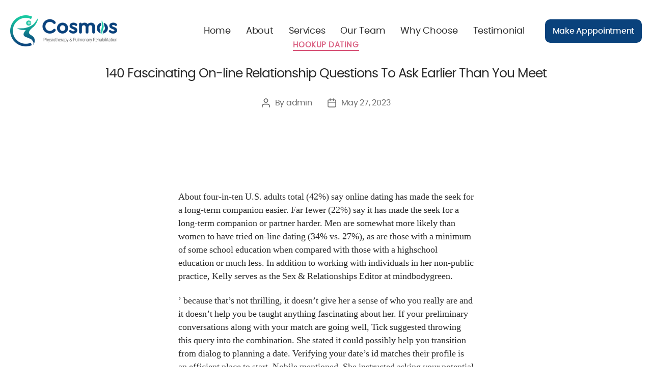

--- FILE ---
content_type: text/html; charset=UTF-8
request_url: http://cosmosphysio.com/140-fascinating-on-line-relationship-questions-to-ask-earlier-than-you-meet/
body_size: 11893
content:
<!DOCTYPE html>

<html class="no-js" lang="en-US">

<head>

	<meta charset="UTF-8">
	<meta name="viewport" content="width=device-width, initial-scale=1.0">

	<link rel="profile" href="https://gmpg.org/xfn/11">

	<title>140 Fascinating On-line Relationship Questions To Ask Earlier Than You Meet &#8211; Cosmos Physiotherapy &amp; Pulmonary Rehabilitation</title>
<meta name='robots' content='max-image-preview:large' />
<link rel="alternate" type="application/rss+xml" title="Cosmos Physiotherapy &amp; Pulmonary Rehabilitation &raquo; Feed" href="http://cosmosphysio.com/feed/" />
<link rel="alternate" type="application/rss+xml" title="Cosmos Physiotherapy &amp; Pulmonary Rehabilitation &raquo; Comments Feed" href="http://cosmosphysio.com/comments/feed/" />
<link rel="alternate" type="application/rss+xml" title="Cosmos Physiotherapy &amp; Pulmonary Rehabilitation &raquo; 140 Fascinating On-line Relationship Questions To Ask Earlier Than You Meet Comments Feed" href="http://cosmosphysio.com/140-fascinating-on-line-relationship-questions-to-ask-earlier-than-you-meet/feed/" />
<script>
window._wpemojiSettings = {"baseUrl":"https:\/\/s.w.org\/images\/core\/emoji\/14.0.0\/72x72\/","ext":".png","svgUrl":"https:\/\/s.w.org\/images\/core\/emoji\/14.0.0\/svg\/","svgExt":".svg","source":{"concatemoji":"http:\/\/cosmosphysio.com\/wp-includes\/js\/wp-emoji-release.min.js?ver=6.1.1"}};
/*! This file is auto-generated */
!function(e,a,t){var n,r,o,i=a.createElement("canvas"),p=i.getContext&&i.getContext("2d");function s(e,t){var a=String.fromCharCode,e=(p.clearRect(0,0,i.width,i.height),p.fillText(a.apply(this,e),0,0),i.toDataURL());return p.clearRect(0,0,i.width,i.height),p.fillText(a.apply(this,t),0,0),e===i.toDataURL()}function c(e){var t=a.createElement("script");t.src=e,t.defer=t.type="text/javascript",a.getElementsByTagName("head")[0].appendChild(t)}for(o=Array("flag","emoji"),t.supports={everything:!0,everythingExceptFlag:!0},r=0;r<o.length;r++)t.supports[o[r]]=function(e){if(p&&p.fillText)switch(p.textBaseline="top",p.font="600 32px Arial",e){case"flag":return s([127987,65039,8205,9895,65039],[127987,65039,8203,9895,65039])?!1:!s([55356,56826,55356,56819],[55356,56826,8203,55356,56819])&&!s([55356,57332,56128,56423,56128,56418,56128,56421,56128,56430,56128,56423,56128,56447],[55356,57332,8203,56128,56423,8203,56128,56418,8203,56128,56421,8203,56128,56430,8203,56128,56423,8203,56128,56447]);case"emoji":return!s([129777,127995,8205,129778,127999],[129777,127995,8203,129778,127999])}return!1}(o[r]),t.supports.everything=t.supports.everything&&t.supports[o[r]],"flag"!==o[r]&&(t.supports.everythingExceptFlag=t.supports.everythingExceptFlag&&t.supports[o[r]]);t.supports.everythingExceptFlag=t.supports.everythingExceptFlag&&!t.supports.flag,t.DOMReady=!1,t.readyCallback=function(){t.DOMReady=!0},t.supports.everything||(n=function(){t.readyCallback()},a.addEventListener?(a.addEventListener("DOMContentLoaded",n,!1),e.addEventListener("load",n,!1)):(e.attachEvent("onload",n),a.attachEvent("onreadystatechange",function(){"complete"===a.readyState&&t.readyCallback()})),(e=t.source||{}).concatemoji?c(e.concatemoji):e.wpemoji&&e.twemoji&&(c(e.twemoji),c(e.wpemoji)))}(window,document,window._wpemojiSettings);
</script>
<style>
img.wp-smiley,
img.emoji {
	display: inline !important;
	border: none !important;
	box-shadow: none !important;
	height: 1em !important;
	width: 1em !important;
	margin: 0 0.07em !important;
	vertical-align: -0.1em !important;
	background: none !important;
	padding: 0 !important;
}
</style>
	<link rel='stylesheet' id='wp-block-library-css' href='http://cosmosphysio.com/wp-includes/css/dist/block-library/style.min.css?ver=6.1.1' media='all' />
<link rel='stylesheet' id='classic-theme-styles-css' href='http://cosmosphysio.com/wp-includes/css/classic-themes.min.css?ver=1' media='all' />
<style id='global-styles-inline-css'>
body{--wp--preset--color--black: #000000;--wp--preset--color--cyan-bluish-gray: #abb8c3;--wp--preset--color--white: #ffffff;--wp--preset--color--pale-pink: #f78da7;--wp--preset--color--vivid-red: #cf2e2e;--wp--preset--color--luminous-vivid-orange: #ff6900;--wp--preset--color--luminous-vivid-amber: #fcb900;--wp--preset--color--light-green-cyan: #7bdcb5;--wp--preset--color--vivid-green-cyan: #00d084;--wp--preset--color--pale-cyan-blue: #8ed1fc;--wp--preset--color--vivid-cyan-blue: #0693e3;--wp--preset--color--vivid-purple: #9b51e0;--wp--preset--color--accent: #cd2653;--wp--preset--color--primary: #000000;--wp--preset--color--secondary: #6d6d6d;--wp--preset--color--subtle-background: #dcd7ca;--wp--preset--color--background: #f5efe0;--wp--preset--gradient--vivid-cyan-blue-to-vivid-purple: linear-gradient(135deg,rgba(6,147,227,1) 0%,rgb(155,81,224) 100%);--wp--preset--gradient--light-green-cyan-to-vivid-green-cyan: linear-gradient(135deg,rgb(122,220,180) 0%,rgb(0,208,130) 100%);--wp--preset--gradient--luminous-vivid-amber-to-luminous-vivid-orange: linear-gradient(135deg,rgba(252,185,0,1) 0%,rgba(255,105,0,1) 100%);--wp--preset--gradient--luminous-vivid-orange-to-vivid-red: linear-gradient(135deg,rgba(255,105,0,1) 0%,rgb(207,46,46) 100%);--wp--preset--gradient--very-light-gray-to-cyan-bluish-gray: linear-gradient(135deg,rgb(238,238,238) 0%,rgb(169,184,195) 100%);--wp--preset--gradient--cool-to-warm-spectrum: linear-gradient(135deg,rgb(74,234,220) 0%,rgb(151,120,209) 20%,rgb(207,42,186) 40%,rgb(238,44,130) 60%,rgb(251,105,98) 80%,rgb(254,248,76) 100%);--wp--preset--gradient--blush-light-purple: linear-gradient(135deg,rgb(255,206,236) 0%,rgb(152,150,240) 100%);--wp--preset--gradient--blush-bordeaux: linear-gradient(135deg,rgb(254,205,165) 0%,rgb(254,45,45) 50%,rgb(107,0,62) 100%);--wp--preset--gradient--luminous-dusk: linear-gradient(135deg,rgb(255,203,112) 0%,rgb(199,81,192) 50%,rgb(65,88,208) 100%);--wp--preset--gradient--pale-ocean: linear-gradient(135deg,rgb(255,245,203) 0%,rgb(182,227,212) 50%,rgb(51,167,181) 100%);--wp--preset--gradient--electric-grass: linear-gradient(135deg,rgb(202,248,128) 0%,rgb(113,206,126) 100%);--wp--preset--gradient--midnight: linear-gradient(135deg,rgb(2,3,129) 0%,rgb(40,116,252) 100%);--wp--preset--duotone--dark-grayscale: url('#wp-duotone-dark-grayscale');--wp--preset--duotone--grayscale: url('#wp-duotone-grayscale');--wp--preset--duotone--purple-yellow: url('#wp-duotone-purple-yellow');--wp--preset--duotone--blue-red: url('#wp-duotone-blue-red');--wp--preset--duotone--midnight: url('#wp-duotone-midnight');--wp--preset--duotone--magenta-yellow: url('#wp-duotone-magenta-yellow');--wp--preset--duotone--purple-green: url('#wp-duotone-purple-green');--wp--preset--duotone--blue-orange: url('#wp-duotone-blue-orange');--wp--preset--font-size--small: 18px;--wp--preset--font-size--medium: 20px;--wp--preset--font-size--large: 26.25px;--wp--preset--font-size--x-large: 42px;--wp--preset--font-size--normal: 21px;--wp--preset--font-size--larger: 32px;--wp--preset--spacing--20: 0.44rem;--wp--preset--spacing--30: 0.67rem;--wp--preset--spacing--40: 1rem;--wp--preset--spacing--50: 1.5rem;--wp--preset--spacing--60: 2.25rem;--wp--preset--spacing--70: 3.38rem;--wp--preset--spacing--80: 5.06rem;}:where(.is-layout-flex){gap: 0.5em;}body .is-layout-flow > .alignleft{float: left;margin-inline-start: 0;margin-inline-end: 2em;}body .is-layout-flow > .alignright{float: right;margin-inline-start: 2em;margin-inline-end: 0;}body .is-layout-flow > .aligncenter{margin-left: auto !important;margin-right: auto !important;}body .is-layout-constrained > .alignleft{float: left;margin-inline-start: 0;margin-inline-end: 2em;}body .is-layout-constrained > .alignright{float: right;margin-inline-start: 2em;margin-inline-end: 0;}body .is-layout-constrained > .aligncenter{margin-left: auto !important;margin-right: auto !important;}body .is-layout-constrained > :where(:not(.alignleft):not(.alignright):not(.alignfull)){max-width: var(--wp--style--global--content-size);margin-left: auto !important;margin-right: auto !important;}body .is-layout-constrained > .alignwide{max-width: var(--wp--style--global--wide-size);}body .is-layout-flex{display: flex;}body .is-layout-flex{flex-wrap: wrap;align-items: center;}body .is-layout-flex > *{margin: 0;}:where(.wp-block-columns.is-layout-flex){gap: 2em;}.has-black-color{color: var(--wp--preset--color--black) !important;}.has-cyan-bluish-gray-color{color: var(--wp--preset--color--cyan-bluish-gray) !important;}.has-white-color{color: var(--wp--preset--color--white) !important;}.has-pale-pink-color{color: var(--wp--preset--color--pale-pink) !important;}.has-vivid-red-color{color: var(--wp--preset--color--vivid-red) !important;}.has-luminous-vivid-orange-color{color: var(--wp--preset--color--luminous-vivid-orange) !important;}.has-luminous-vivid-amber-color{color: var(--wp--preset--color--luminous-vivid-amber) !important;}.has-light-green-cyan-color{color: var(--wp--preset--color--light-green-cyan) !important;}.has-vivid-green-cyan-color{color: var(--wp--preset--color--vivid-green-cyan) !important;}.has-pale-cyan-blue-color{color: var(--wp--preset--color--pale-cyan-blue) !important;}.has-vivid-cyan-blue-color{color: var(--wp--preset--color--vivid-cyan-blue) !important;}.has-vivid-purple-color{color: var(--wp--preset--color--vivid-purple) !important;}.has-black-background-color{background-color: var(--wp--preset--color--black) !important;}.has-cyan-bluish-gray-background-color{background-color: var(--wp--preset--color--cyan-bluish-gray) !important;}.has-white-background-color{background-color: var(--wp--preset--color--white) !important;}.has-pale-pink-background-color{background-color: var(--wp--preset--color--pale-pink) !important;}.has-vivid-red-background-color{background-color: var(--wp--preset--color--vivid-red) !important;}.has-luminous-vivid-orange-background-color{background-color: var(--wp--preset--color--luminous-vivid-orange) !important;}.has-luminous-vivid-amber-background-color{background-color: var(--wp--preset--color--luminous-vivid-amber) !important;}.has-light-green-cyan-background-color{background-color: var(--wp--preset--color--light-green-cyan) !important;}.has-vivid-green-cyan-background-color{background-color: var(--wp--preset--color--vivid-green-cyan) !important;}.has-pale-cyan-blue-background-color{background-color: var(--wp--preset--color--pale-cyan-blue) !important;}.has-vivid-cyan-blue-background-color{background-color: var(--wp--preset--color--vivid-cyan-blue) !important;}.has-vivid-purple-background-color{background-color: var(--wp--preset--color--vivid-purple) !important;}.has-black-border-color{border-color: var(--wp--preset--color--black) !important;}.has-cyan-bluish-gray-border-color{border-color: var(--wp--preset--color--cyan-bluish-gray) !important;}.has-white-border-color{border-color: var(--wp--preset--color--white) !important;}.has-pale-pink-border-color{border-color: var(--wp--preset--color--pale-pink) !important;}.has-vivid-red-border-color{border-color: var(--wp--preset--color--vivid-red) !important;}.has-luminous-vivid-orange-border-color{border-color: var(--wp--preset--color--luminous-vivid-orange) !important;}.has-luminous-vivid-amber-border-color{border-color: var(--wp--preset--color--luminous-vivid-amber) !important;}.has-light-green-cyan-border-color{border-color: var(--wp--preset--color--light-green-cyan) !important;}.has-vivid-green-cyan-border-color{border-color: var(--wp--preset--color--vivid-green-cyan) !important;}.has-pale-cyan-blue-border-color{border-color: var(--wp--preset--color--pale-cyan-blue) !important;}.has-vivid-cyan-blue-border-color{border-color: var(--wp--preset--color--vivid-cyan-blue) !important;}.has-vivid-purple-border-color{border-color: var(--wp--preset--color--vivid-purple) !important;}.has-vivid-cyan-blue-to-vivid-purple-gradient-background{background: var(--wp--preset--gradient--vivid-cyan-blue-to-vivid-purple) !important;}.has-light-green-cyan-to-vivid-green-cyan-gradient-background{background: var(--wp--preset--gradient--light-green-cyan-to-vivid-green-cyan) !important;}.has-luminous-vivid-amber-to-luminous-vivid-orange-gradient-background{background: var(--wp--preset--gradient--luminous-vivid-amber-to-luminous-vivid-orange) !important;}.has-luminous-vivid-orange-to-vivid-red-gradient-background{background: var(--wp--preset--gradient--luminous-vivid-orange-to-vivid-red) !important;}.has-very-light-gray-to-cyan-bluish-gray-gradient-background{background: var(--wp--preset--gradient--very-light-gray-to-cyan-bluish-gray) !important;}.has-cool-to-warm-spectrum-gradient-background{background: var(--wp--preset--gradient--cool-to-warm-spectrum) !important;}.has-blush-light-purple-gradient-background{background: var(--wp--preset--gradient--blush-light-purple) !important;}.has-blush-bordeaux-gradient-background{background: var(--wp--preset--gradient--blush-bordeaux) !important;}.has-luminous-dusk-gradient-background{background: var(--wp--preset--gradient--luminous-dusk) !important;}.has-pale-ocean-gradient-background{background: var(--wp--preset--gradient--pale-ocean) !important;}.has-electric-grass-gradient-background{background: var(--wp--preset--gradient--electric-grass) !important;}.has-midnight-gradient-background{background: var(--wp--preset--gradient--midnight) !important;}.has-small-font-size{font-size: var(--wp--preset--font-size--small) !important;}.has-medium-font-size{font-size: var(--wp--preset--font-size--medium) !important;}.has-large-font-size{font-size: var(--wp--preset--font-size--large) !important;}.has-x-large-font-size{font-size: var(--wp--preset--font-size--x-large) !important;}
.wp-block-navigation a:where(:not(.wp-element-button)){color: inherit;}
:where(.wp-block-columns.is-layout-flex){gap: 2em;}
.wp-block-pullquote{font-size: 1.5em;line-height: 1.6;}
</style>
<link rel='stylesheet' id='contact-form-7-css' href='http://cosmosphysio.com/wp-content/plugins/contact-form-7/includes/css/styles.css?ver=5.6.4' media='all' />
<link rel='stylesheet' id='twentytwenty-style-css' href='http://cosmosphysio.com/wp-content/themes/cosmos/style.css?ver=2.0' media='all' />
<style id='twentytwenty-style-inline-css'>
.color-accent,.color-accent-hover:hover,.color-accent-hover:focus,:root .has-accent-color,.has-drop-cap:not(:focus):first-letter,.wp-block-button.is-style-outline,a { color: #cd2653; }blockquote,.border-color-accent,.border-color-accent-hover:hover,.border-color-accent-hover:focus { border-color: #cd2653; }button,.button,.faux-button,.wp-block-button__link,.wp-block-file .wp-block-file__button,input[type="button"],input[type="reset"],input[type="submit"],.bg-accent,.bg-accent-hover:hover,.bg-accent-hover:focus,:root .has-accent-background-color,.comment-reply-link { background-color: #cd2653; }.fill-children-accent,.fill-children-accent * { fill: #cd2653; }body,.entry-title a,:root .has-primary-color { color: #000000; }:root .has-primary-background-color { background-color: #000000; }cite,figcaption,.wp-caption-text,.post-meta,.entry-content .wp-block-archives li,.entry-content .wp-block-categories li,.entry-content .wp-block-latest-posts li,.wp-block-latest-comments__comment-date,.wp-block-latest-posts__post-date,.wp-block-embed figcaption,.wp-block-image figcaption,.wp-block-pullquote cite,.comment-metadata,.comment-respond .comment-notes,.comment-respond .logged-in-as,.pagination .dots,.entry-content hr:not(.has-background),hr.styled-separator,:root .has-secondary-color { color: #6d6d6d; }:root .has-secondary-background-color { background-color: #6d6d6d; }pre,fieldset,input,textarea,table,table *,hr { border-color: #dcd7ca; }caption,code,code,kbd,samp,.wp-block-table.is-style-stripes tbody tr:nth-child(odd),:root .has-subtle-background-background-color { background-color: #dcd7ca; }.wp-block-table.is-style-stripes { border-bottom-color: #dcd7ca; }.wp-block-latest-posts.is-grid li { border-top-color: #dcd7ca; }:root .has-subtle-background-color { color: #dcd7ca; }body:not(.overlay-header) .primary-menu > li > a,body:not(.overlay-header) .primary-menu > li > .icon,.modal-menu a,.footer-menu a, .footer-widgets a,#site-footer .wp-block-button.is-style-outline,.wp-block-pullquote:before,.singular:not(.overlay-header) .entry-header a,.archive-header a,.header-footer-group .color-accent,.header-footer-group .color-accent-hover:hover { color: #cd2653; }.social-icons a,#site-footer button:not(.toggle),#site-footer .button,#site-footer .faux-button,#site-footer .wp-block-button__link,#site-footer .wp-block-file__button,#site-footer input[type="button"],#site-footer input[type="reset"],#site-footer input[type="submit"] { background-color: #cd2653; }.header-footer-group,body:not(.overlay-header) #site-header .toggle,.menu-modal .toggle { color: #000000; }body:not(.overlay-header) .primary-menu ul { background-color: #000000; }body:not(.overlay-header) .primary-menu > li > ul:after { border-bottom-color: #000000; }body:not(.overlay-header) .primary-menu ul ul:after { border-left-color: #000000; }.site-description,body:not(.overlay-header) .toggle-inner .toggle-text,.widget .post-date,.widget .rss-date,.widget_archive li,.widget_categories li,.widget cite,.widget_pages li,.widget_meta li,.widget_nav_menu li,.powered-by-wordpress,.to-the-top,.singular .entry-header .post-meta,.singular:not(.overlay-header) .entry-header .post-meta a { color: #6d6d6d; }.header-footer-group pre,.header-footer-group fieldset,.header-footer-group input,.header-footer-group textarea,.header-footer-group table,.header-footer-group table *,.footer-nav-widgets-wrapper,#site-footer,.menu-modal nav *,.footer-widgets-outer-wrapper,.footer-top { border-color: #dcd7ca; }.header-footer-group table caption,body:not(.overlay-header) .header-inner .toggle-wrapper::before { background-color: #dcd7ca; }
</style>
<link rel='stylesheet' id='twentytwenty-print-style-css' href='http://cosmosphysio.com/wp-content/themes/cosmos/print.css?ver=2.0' media='print' />
<link rel='stylesheet' id='bootstrap-css' href='http://cosmosphysio.com/wp-content/themes/cosmos/assets/css/bootstrap.min.css?ver=6.1.1' media='all' />
<link rel='stylesheet' id='font-awesome-css' href='http://cosmosphysio.com/wp-content/themes/cosmos/assets/css/all.css?ver=6.1.1' media='all' />
<link rel='stylesheet' id='carousel-css' href='http://cosmosphysio.com/wp-content/themes/cosmos/assets/css/owl.carousel.css?ver=6.1.1' media='all' />
<link rel='stylesheet' id='aos-css' href='http://cosmosphysio.com/wp-content/themes/cosmos/assets/css/aos.css?ver=6.1.1' media='all' />
<link rel='stylesheet' id='reset-css' href='http://cosmosphysio.com/wp-content/themes/cosmos/assets/css/reset.css?ver=6.1.1' media='all' />
<link rel='stylesheet' id='custom styles-css' href='http://cosmosphysio.com/wp-content/themes/cosmos/assets/css/custom-styles.css?ver=6.1.1' media='all' />
<link rel='stylesheet' id='responsive-css' href='http://cosmosphysio.com/wp-content/themes/cosmos/assets/css/media.css?ver=6.1.1' media='all' />
<script src='http://cosmosphysio.com/wp-content/themes/cosmos/assets/js/jquery.min.js?ver=3.2.1' id='jquery-js'></script>
<script src='http://cosmosphysio.com/wp-content/themes/cosmos/assets/js/index.js?ver=2.0' id='twentytwenty-js-js' async></script>
<link rel="https://api.w.org/" href="http://cosmosphysio.com/wp-json/" /><link rel="alternate" type="application/json" href="http://cosmosphysio.com/wp-json/wp/v2/posts/2659" /><link rel="EditURI" type="application/rsd+xml" title="RSD" href="http://cosmosphysio.com/xmlrpc.php?rsd" />
<link rel="wlwmanifest" type="application/wlwmanifest+xml" href="http://cosmosphysio.com/wp-includes/wlwmanifest.xml" />
<meta name="generator" content="WordPress 6.1.1" />
<link rel="canonical" href="http://cosmosphysio.com/140-fascinating-on-line-relationship-questions-to-ask-earlier-than-you-meet/" />
<link rel='shortlink' href='http://cosmosphysio.com/?p=2659' />
<link rel="alternate" type="application/json+oembed" href="http://cosmosphysio.com/wp-json/oembed/1.0/embed?url=http%3A%2F%2Fcosmosphysio.com%2F140-fascinating-on-line-relationship-questions-to-ask-earlier-than-you-meet%2F" />
<link rel="alternate" type="text/xml+oembed" href="http://cosmosphysio.com/wp-json/oembed/1.0/embed?url=http%3A%2F%2Fcosmosphysio.com%2F140-fascinating-on-line-relationship-questions-to-ask-earlier-than-you-meet%2F&#038;format=xml" />
	<script>document.documentElement.className = document.documentElement.className.replace( 'no-js', 'js' );</script>
	<link rel="icon" href="http://cosmosphysio.com/wp-content/uploads/2022/11/favicon.ico" sizes="32x32" />
<link rel="icon" href="http://cosmosphysio.com/wp-content/uploads/2022/11/favicon.ico" sizes="192x192" />
<link rel="apple-touch-icon" href="http://cosmosphysio.com/wp-content/uploads/2022/11/favicon.ico" />
<meta name="msapplication-TileImage" content="http://cosmosphysio.com/wp-content/uploads/2022/11/favicon.ico" />

</head>

<body class="post-template-default single single-post postid-2659 single-format-standard wp-custom-logo wp-embed-responsive singular missing-post-thumbnail has-single-pagination showing-comments show-avatars footer-top-hidden">

	<a class="skip-link screen-reader-text" href="#site-content">Skip to the content</a><svg xmlns="http://www.w3.org/2000/svg" viewBox="0 0 0 0" width="0" height="0" focusable="false" role="none" style="visibility: hidden; position: absolute; left: -9999px; overflow: hidden;" ><defs><filter id="wp-duotone-dark-grayscale"><feColorMatrix color-interpolation-filters="sRGB" type="matrix" values=" .299 .587 .114 0 0 .299 .587 .114 0 0 .299 .587 .114 0 0 .299 .587 .114 0 0 " /><feComponentTransfer color-interpolation-filters="sRGB" ><feFuncR type="table" tableValues="0 0.49803921568627" /><feFuncG type="table" tableValues="0 0.49803921568627" /><feFuncB type="table" tableValues="0 0.49803921568627" /><feFuncA type="table" tableValues="1 1" /></feComponentTransfer><feComposite in2="SourceGraphic" operator="in" /></filter></defs></svg><svg xmlns="http://www.w3.org/2000/svg" viewBox="0 0 0 0" width="0" height="0" focusable="false" role="none" style="visibility: hidden; position: absolute; left: -9999px; overflow: hidden;" ><defs><filter id="wp-duotone-grayscale"><feColorMatrix color-interpolation-filters="sRGB" type="matrix" values=" .299 .587 .114 0 0 .299 .587 .114 0 0 .299 .587 .114 0 0 .299 .587 .114 0 0 " /><feComponentTransfer color-interpolation-filters="sRGB" ><feFuncR type="table" tableValues="0 1" /><feFuncG type="table" tableValues="0 1" /><feFuncB type="table" tableValues="0 1" /><feFuncA type="table" tableValues="1 1" /></feComponentTransfer><feComposite in2="SourceGraphic" operator="in" /></filter></defs></svg><svg xmlns="http://www.w3.org/2000/svg" viewBox="0 0 0 0" width="0" height="0" focusable="false" role="none" style="visibility: hidden; position: absolute; left: -9999px; overflow: hidden;" ><defs><filter id="wp-duotone-purple-yellow"><feColorMatrix color-interpolation-filters="sRGB" type="matrix" values=" .299 .587 .114 0 0 .299 .587 .114 0 0 .299 .587 .114 0 0 .299 .587 .114 0 0 " /><feComponentTransfer color-interpolation-filters="sRGB" ><feFuncR type="table" tableValues="0.54901960784314 0.98823529411765" /><feFuncG type="table" tableValues="0 1" /><feFuncB type="table" tableValues="0.71764705882353 0.25490196078431" /><feFuncA type="table" tableValues="1 1" /></feComponentTransfer><feComposite in2="SourceGraphic" operator="in" /></filter></defs></svg><svg xmlns="http://www.w3.org/2000/svg" viewBox="0 0 0 0" width="0" height="0" focusable="false" role="none" style="visibility: hidden; position: absolute; left: -9999px; overflow: hidden;" ><defs><filter id="wp-duotone-blue-red"><feColorMatrix color-interpolation-filters="sRGB" type="matrix" values=" .299 .587 .114 0 0 .299 .587 .114 0 0 .299 .587 .114 0 0 .299 .587 .114 0 0 " /><feComponentTransfer color-interpolation-filters="sRGB" ><feFuncR type="table" tableValues="0 1" /><feFuncG type="table" tableValues="0 0.27843137254902" /><feFuncB type="table" tableValues="0.5921568627451 0.27843137254902" /><feFuncA type="table" tableValues="1 1" /></feComponentTransfer><feComposite in2="SourceGraphic" operator="in" /></filter></defs></svg><svg xmlns="http://www.w3.org/2000/svg" viewBox="0 0 0 0" width="0" height="0" focusable="false" role="none" style="visibility: hidden; position: absolute; left: -9999px; overflow: hidden;" ><defs><filter id="wp-duotone-midnight"><feColorMatrix color-interpolation-filters="sRGB" type="matrix" values=" .299 .587 .114 0 0 .299 .587 .114 0 0 .299 .587 .114 0 0 .299 .587 .114 0 0 " /><feComponentTransfer color-interpolation-filters="sRGB" ><feFuncR type="table" tableValues="0 0" /><feFuncG type="table" tableValues="0 0.64705882352941" /><feFuncB type="table" tableValues="0 1" /><feFuncA type="table" tableValues="1 1" /></feComponentTransfer><feComposite in2="SourceGraphic" operator="in" /></filter></defs></svg><svg xmlns="http://www.w3.org/2000/svg" viewBox="0 0 0 0" width="0" height="0" focusable="false" role="none" style="visibility: hidden; position: absolute; left: -9999px; overflow: hidden;" ><defs><filter id="wp-duotone-magenta-yellow"><feColorMatrix color-interpolation-filters="sRGB" type="matrix" values=" .299 .587 .114 0 0 .299 .587 .114 0 0 .299 .587 .114 0 0 .299 .587 .114 0 0 " /><feComponentTransfer color-interpolation-filters="sRGB" ><feFuncR type="table" tableValues="0.78039215686275 1" /><feFuncG type="table" tableValues="0 0.94901960784314" /><feFuncB type="table" tableValues="0.35294117647059 0.47058823529412" /><feFuncA type="table" tableValues="1 1" /></feComponentTransfer><feComposite in2="SourceGraphic" operator="in" /></filter></defs></svg><svg xmlns="http://www.w3.org/2000/svg" viewBox="0 0 0 0" width="0" height="0" focusable="false" role="none" style="visibility: hidden; position: absolute; left: -9999px; overflow: hidden;" ><defs><filter id="wp-duotone-purple-green"><feColorMatrix color-interpolation-filters="sRGB" type="matrix" values=" .299 .587 .114 0 0 .299 .587 .114 0 0 .299 .587 .114 0 0 .299 .587 .114 0 0 " /><feComponentTransfer color-interpolation-filters="sRGB" ><feFuncR type="table" tableValues="0.65098039215686 0.40392156862745" /><feFuncG type="table" tableValues="0 1" /><feFuncB type="table" tableValues="0.44705882352941 0.4" /><feFuncA type="table" tableValues="1 1" /></feComponentTransfer><feComposite in2="SourceGraphic" operator="in" /></filter></defs></svg><svg xmlns="http://www.w3.org/2000/svg" viewBox="0 0 0 0" width="0" height="0" focusable="false" role="none" style="visibility: hidden; position: absolute; left: -9999px; overflow: hidden;" ><defs><filter id="wp-duotone-blue-orange"><feColorMatrix color-interpolation-filters="sRGB" type="matrix" values=" .299 .587 .114 0 0 .299 .587 .114 0 0 .299 .587 .114 0 0 .299 .587 .114 0 0 " /><feComponentTransfer color-interpolation-filters="sRGB" ><feFuncR type="table" tableValues="0.098039215686275 1" /><feFuncG type="table" tableValues="0 0.66274509803922" /><feFuncB type="table" tableValues="0.84705882352941 0.41960784313725" /><feFuncA type="table" tableValues="1 1" /></feComponentTransfer><feComposite in2="SourceGraphic" operator="in" /></filter></defs></svg>
	<header id="site-header" class="header-footer-group">

		<div class="container">
			<div class="row align-items-center">
				<div class="col-sm-3">
					<div class="header-titles-wrapper">

						
						<div class="header-titles">

							<div class="site-logo faux-heading"><a href="http://cosmosphysio.com/" class="custom-logo-link" rel="home"><img width="210" height="62" src="http://cosmosphysio.com/wp-content/uploads/2022/10/cosmos-logo-final-1.png" class="custom-logo" alt="Cosmos Physiotherapy &amp; Pulmonary Rehabilitation" decoding="async" /></a><span class="screen-reader-text">Cosmos Physiotherapy &amp; Pulmonary Rehabilitation</span></div>
						</div><!-- .header-titles -->

						<!-- <button class="toggle nav-toggle mobile-nav-toggle" data-toggle-target=".menu-modal" data-toggle-body-class="showing-menu-modal" aria-expanded="false" data-set-focus=".close-nav-toggle">
							<span class="toggle-inner">
								<span class="toggle-icon">
									<svg class="svg-icon" aria-hidden="true" role="img" focusable="false" xmlns="http://www.w3.org/2000/svg" width="26" height="7" viewBox="0 0 26 7"><path fill-rule="evenodd" d="M332.5,45 C330.567003,45 329,43.4329966 329,41.5 C329,39.5670034 330.567003,38 332.5,38 C334.432997,38 336,39.5670034 336,41.5 C336,43.4329966 334.432997,45 332.5,45 Z M342,45 C340.067003,45 338.5,43.4329966 338.5,41.5 C338.5,39.5670034 340.067003,38 342,38 C343.932997,38 345.5,39.5670034 345.5,41.5 C345.5,43.4329966 343.932997,45 342,45 Z M351.5,45 C349.567003,45 348,43.4329966 348,41.5 C348,39.5670034 349.567003,38 351.5,38 C353.432997,38 355,39.5670034 355,41.5 C355,43.4329966 353.432997,45 351.5,45 Z" transform="translate(-329 -38)" /></svg>								</span>
								<span class="toggle-text">Menu</span>
							</span>
						</button> -->

					</div><!-- .header-titles-wrapper -->
				</div>
			    
				<div class="col-sm-9">
					<div class="hdr-rt">
						<button class="custom-nav-toggle">
							<span class="toggle-inner">
								<span class="toggle-icon">
									<svg class="svg-icon" aria-hidden="true" role="img" focusable="false" xmlns="http://www.w3.org/2000/svg" width="26" height="7" viewBox="0 0 26 7"><path fill-rule="evenodd" d="M332.5,45 C330.567003,45 329,43.4329966 329,41.5 C329,39.5670034 330.567003,38 332.5,38 C334.432997,38 336,39.5670034 336,41.5 C336,43.4329966 334.432997,45 332.5,45 Z M342,45 C340.067003,45 338.5,43.4329966 338.5,41.5 C338.5,39.5670034 340.067003,38 342,38 C343.932997,38 345.5,39.5670034 345.5,41.5 C345.5,43.4329966 343.932997,45 342,45 Z M351.5,45 C349.567003,45 348,43.4329966 348,41.5 C348,39.5670034 349.567003,38 351.5,38 C353.432997,38 355,39.5670034 355,41.5 C355,43.4329966 353.432997,45 351.5,45 Z" transform="translate(-329 -38)" /></svg>								</span>
								<span class="toggle-text">Menu</span>
							</span>
						</button>
						<div class="header-navigation-wrapper">
							<div class="custom-menu">
								<ul>
									<li><a href="#" data-scroll-nav="0">Home</a></li>
									<li><a href="#" data-scroll-nav="1">About</a></li>
									<li><a href="#" data-scroll-nav="2">Services</a></li>
									<li><a href="#" data-scroll-nav="3">Our Team</a></li>
									<li><a href="#" data-scroll-nav="4">Why Choose</a></li>
									<li><a href="#" data-scroll-nav="5">Testimonial</a></li>
									<!-- <li><a href="#" data-scroll-nav="5">Contact Us</a></li> -->
								</ul>
							</div>
							
								<!-- <nav class="primary-menu-wrapper" aria-label="Horizontal">

									<ul class="primary-menu reset-list-style">

										<li id="menu-item-28" class="menu-item menu-item-type-custom menu-item-object-custom menu-item-home menu-item-28"><a href="http://cosmosphysio.com/">Home</a></li>
<li id="menu-item-29" class="menu-item menu-item-type-post_type menu-item-object-page menu-item-29"><a href="http://cosmosphysio.com/about/">About</a></li>
<li id="menu-item-65" class="menu-item menu-item-type-post_type menu-item-object-page menu-item-65"><a href="http://cosmosphysio.com/services/">Services</a></li>
<li id="menu-item-66" class="menu-item menu-item-type-post_type menu-item-object-page menu-item-66"><a href="http://cosmosphysio.com/why-choose/">Why Choose</a></li>
<li id="menu-item-67" class="menu-item menu-item-type-post_type menu-item-object-page menu-item-67"><a href="http://cosmosphysio.com/testimonial/">Testimonial</a></li>
<li id="menu-item-31" class="menu-item menu-item-type-post_type menu-item-object-page menu-item-31"><a href="http://cosmosphysio.com/contact/">Contact Us</a></li>

									</ul>

								</nav> -->

								

							
						</div><!-- .header-navigation-wrapper -->
						<a href="#" class="cmn-btn"  data-scroll-nav="6">Make Apppointment</a>
					</div>
				</div>
			</div>
		</div><!-- .header-inner -->

		
	</header><!-- #site-header -->

	
<div class="menu-modal cover-modal header-footer-group" data-modal-target-string=".menu-modal">

	<div class="menu-modal-inner modal-inner">

		<div class="menu-wrapper section-inner">

			<div class="menu-top">

				<button class="toggle close-nav-toggle fill-children-current-color" data-toggle-target=".menu-modal" data-toggle-body-class="showing-menu-modal" data-set-focus=".menu-modal">
					<span class="toggle-text">Close Menu</span>
					<svg class="svg-icon" aria-hidden="true" role="img" focusable="false" xmlns="http://www.w3.org/2000/svg" width="16" height="16" viewBox="0 0 16 16"><polygon fill="" fill-rule="evenodd" points="6.852 7.649 .399 1.195 1.445 .149 7.899 6.602 14.352 .149 15.399 1.195 8.945 7.649 15.399 14.102 14.352 15.149 7.899 8.695 1.445 15.149 .399 14.102" /></svg>				</button><!-- .nav-toggle -->

				
					<nav class="mobile-menu" aria-label="Mobile">

						<ul class="modal-menu reset-list-style">

						<li class="menu-item menu-item-type-custom menu-item-object-custom menu-item-home menu-item-28"><div class="ancestor-wrapper"><a href="http://cosmosphysio.com/">Home</a></div><!-- .ancestor-wrapper --></li>
<li class="menu-item menu-item-type-post_type menu-item-object-page menu-item-29"><div class="ancestor-wrapper"><a href="http://cosmosphysio.com/about/">About</a></div><!-- .ancestor-wrapper --></li>
<li class="menu-item menu-item-type-post_type menu-item-object-page menu-item-65"><div class="ancestor-wrapper"><a href="http://cosmosphysio.com/services/">Services</a></div><!-- .ancestor-wrapper --></li>
<li class="menu-item menu-item-type-post_type menu-item-object-page menu-item-66"><div class="ancestor-wrapper"><a href="http://cosmosphysio.com/why-choose/">Why Choose</a></div><!-- .ancestor-wrapper --></li>
<li class="menu-item menu-item-type-post_type menu-item-object-page menu-item-67"><div class="ancestor-wrapper"><a href="http://cosmosphysio.com/testimonial/">Testimonial</a></div><!-- .ancestor-wrapper --></li>
<li class="menu-item menu-item-type-post_type menu-item-object-page menu-item-31"><div class="ancestor-wrapper"><a href="http://cosmosphysio.com/contact/">Contact Us</a></div><!-- .ancestor-wrapper --></li>

						</ul>

					</nav>

					
			</div><!-- .menu-top -->

			<div class="menu-bottom">

				
			</div><!-- .menu-bottom -->

		</div><!-- .menu-wrapper -->

	</div><!-- .menu-modal-inner -->

</div><!-- .menu-modal -->

<main id="site-content">

	
<article class="post-2659 post type-post status-publish format-standard hentry category-hookup-dating" id="post-2659">

	
<header class="entry-header has-text-align-center header-footer-group">

	<div class="entry-header-inner section-inner medium">

		
			<div class="entry-categories">
				<span class="screen-reader-text">Categories</span>
				<div class="entry-categories-inner">
					<a href="http://cosmosphysio.com/category/hookup-dating/" rel="category tag">Hookup Dating</a>				</div><!-- .entry-categories-inner -->
			</div><!-- .entry-categories -->

			<h1 class="entry-title">140 Fascinating On-line Relationship Questions To Ask Earlier Than You Meet</h1>
		<div class="post-meta-wrapper post-meta-single post-meta-single-top">

			<ul class="post-meta">

									<li class="post-author meta-wrapper">
						<span class="meta-icon">
							<span class="screen-reader-text">Post author</span>
							<svg class="svg-icon" aria-hidden="true" role="img" focusable="false" xmlns="http://www.w3.org/2000/svg" width="18" height="20" viewBox="0 0 18 20"><path fill="" d="M18,19 C18,19.5522847 17.5522847,20 17,20 C16.4477153,20 16,19.5522847 16,19 L16,17 C16,15.3431458 14.6568542,14 13,14 L5,14 C3.34314575,14 2,15.3431458 2,17 L2,19 C2,19.5522847 1.55228475,20 1,20 C0.44771525,20 0,19.5522847 0,19 L0,17 C0,14.2385763 2.23857625,12 5,12 L13,12 C15.7614237,12 18,14.2385763 18,17 L18,19 Z M9,10 C6.23857625,10 4,7.76142375 4,5 C4,2.23857625 6.23857625,0 9,0 C11.7614237,0 14,2.23857625 14,5 C14,7.76142375 11.7614237,10 9,10 Z M9,8 C10.6568542,8 12,6.65685425 12,5 C12,3.34314575 10.6568542,2 9,2 C7.34314575,2 6,3.34314575 6,5 C6,6.65685425 7.34314575,8 9,8 Z" /></svg>						</span>
						<span class="meta-text">
							By <a href="http://cosmosphysio.com/author/admin/">admin</a>						</span>
					</li>
										<li class="post-date meta-wrapper">
						<span class="meta-icon">
							<span class="screen-reader-text">Post date</span>
							<svg class="svg-icon" aria-hidden="true" role="img" focusable="false" xmlns="http://www.w3.org/2000/svg" width="18" height="19" viewBox="0 0 18 19"><path fill="" d="M4.60069444,4.09375 L3.25,4.09375 C2.47334957,4.09375 1.84375,4.72334957 1.84375,5.5 L1.84375,7.26736111 L16.15625,7.26736111 L16.15625,5.5 C16.15625,4.72334957 15.5266504,4.09375 14.75,4.09375 L13.3993056,4.09375 L13.3993056,4.55555556 C13.3993056,5.02154581 13.0215458,5.39930556 12.5555556,5.39930556 C12.0895653,5.39930556 11.7118056,5.02154581 11.7118056,4.55555556 L11.7118056,4.09375 L6.28819444,4.09375 L6.28819444,4.55555556 C6.28819444,5.02154581 5.9104347,5.39930556 5.44444444,5.39930556 C4.97845419,5.39930556 4.60069444,5.02154581 4.60069444,4.55555556 L4.60069444,4.09375 Z M6.28819444,2.40625 L11.7118056,2.40625 L11.7118056,1 C11.7118056,0.534009742 12.0895653,0.15625 12.5555556,0.15625 C13.0215458,0.15625 13.3993056,0.534009742 13.3993056,1 L13.3993056,2.40625 L14.75,2.40625 C16.4586309,2.40625 17.84375,3.79136906 17.84375,5.5 L17.84375,15.875 C17.84375,17.5836309 16.4586309,18.96875 14.75,18.96875 L3.25,18.96875 C1.54136906,18.96875 0.15625,17.5836309 0.15625,15.875 L0.15625,5.5 C0.15625,3.79136906 1.54136906,2.40625 3.25,2.40625 L4.60069444,2.40625 L4.60069444,1 C4.60069444,0.534009742 4.97845419,0.15625 5.44444444,0.15625 C5.9104347,0.15625 6.28819444,0.534009742 6.28819444,1 L6.28819444,2.40625 Z M1.84375,8.95486111 L1.84375,15.875 C1.84375,16.6516504 2.47334957,17.28125 3.25,17.28125 L14.75,17.28125 C15.5266504,17.28125 16.15625,16.6516504 16.15625,15.875 L16.15625,8.95486111 L1.84375,8.95486111 Z" /></svg>						</span>
						<span class="meta-text">
							<a href="http://cosmosphysio.com/140-fascinating-on-line-relationship-questions-to-ask-earlier-than-you-meet/">May 27, 2023</a>
						</span>
					</li>
					
			</ul><!-- .post-meta -->

		</div><!-- .post-meta-wrapper -->

		
	</div><!-- .entry-header-inner -->

</header><!-- .entry-header -->

	<div class="post-inner thin ">

		<div class="entry-content">

			<p>About four-in-ten U.S. adults total (42%) say online dating has made the seek for a long-term companion easier. Far fewer (22%) say it has made the seek for a long-term companion or partner harder. Men are somewhat more likely than women to have tried on-line dating (34% vs. 27%), as are those with a minimum of some school education when compared with those with a highschool education or much less. In addition to working with individuals in her non-public practice, Kelly serves as the Sex &#038; Relationships Editor at mindbodygreen.</p>
<p>&rsquo; because that&rsquo;s not thrilling, it doesn&rsquo;t give her a sense of who you really are and it doesn&rsquo;t help you be taught anything fascinating about her. If your preliminary conversations along with your match are going well, Tick suggested throwing this query into the combination. She stated it could possibly help you transition from dialog to planning a date. Verifying your date&#8217;s id matches their profile is an efficient place to start, Nobile mentioned. She instructed asking your potential date for his or her last name, then Googling them earlier than you supply up your telephone number. When you do this, anticipate they&#8217;re going to ask you an identical, Nobile stated.</p>
<h2>Flirty questions for online dating</h2>
<p>Even if this match isn&rsquo;t your &ldquo;happily ever after&rdquo;, there&rsquo;s a possibility it would start some gripping conversations and interest or two to speak about. If you&rsquo;ve used Bumble, Hinge or Tinder, you&rsquo;ll be familiar with online dating questions. They&rsquo;re what you ask to get to know the person you&rsquo;ve matched with. So you&rsquo;re on-line courting, you find someone you&rsquo;re excited about, and it seems they&rsquo;re thinking about you too&mdash;That&rsquo;s great! You&rsquo;ve matched, you&rsquo;ve connected, you&rsquo;re into one another. Now it&rsquo;s time to start out considering of some nice online dating inquiries to get things shifting.</p>
<p>It may even assist you determine if you share similarities in the type of lives you need to live. This is a significantly better query to ask than &lsquo;what does your typical day look like? This question lets her delve into all the wonderful, thrilling issues she would like to do rather than what she might really do. Maybe you&rsquo;ll discover a band or musician or music style you both like in the course of, and even end up going to a festival or gig together sooner or later. This is type of particular as a outcome of there&rsquo;re hundreds of thousands of songs on the market and you&rsquo;ve requested her to choose just one, which is extra particular to her than all the remaining. It&#8217;s helpful to get a vibe check past the flirty messages you exchange in-app, in accordance with Ouimet.</p>
<h2>Smart and humorous questions to ask on relationship apps</h2>
<p>This analysis is predicated on a survey conducted amongst 6,034 U.S. adults from July 5-17, 2022. This included 4,996 respondents from the Center&rsquo;s American Trends Panel (ATP), an online survey panel that&#8217;s recruited through nationwide, random sampling of residential addresses. This means almost all U.S. adults have an opportunity of selection. The survey is weighted to be consultant of the us adult population by gender, race, ethnicity, partisan affiliation, training and other classes.</p>
<p>They will both like it and you&rsquo;d be excited about having a relationship where you each can devour the meals item. Or the deal-breaker scenario occurs (just kidding) where certainly one of you loves it and the opposite doesn&rsquo;t. Nonetheless, it might spark some good dialog associated to your culinary preferences and probably, a romantic date in sight. If you&#8217;ve spent any time chatting on courting apps, you realize that it could get somewhat, well, tedious every so often. After some time, it may possibly really feel as though you are asking and answering the identical questions and having the identical conversations time and again.</p>
<h3>More from jess whitehall and hello, love</h3>
<p>You&rsquo;re a cat particular person and this individual you&rsquo;ve matched with doesn&rsquo;t like one, deal-breaker, right? Knowing if the opposite person already has a pet, and if in the future, they&rsquo;re planning to maintain one, reveals a ton about them. For many individuals, pets are like family, so it&rsquo;s important for them to know that their potential mate feels the same compassion &#038; sentiments towards their furry mates. And think about the attention-grabbing and enjoyable conversations it could spark if you&rsquo;re each equally bonded together with your pets and can&rsquo;t wait <a href="https://datingcrush.org/japancupid-review/">https://datingcrush.org/japancupid-review/</a> to have extra in the future. Adding some fun inquiries to the combo lightens up the temper and everyone knows humor is an efficient way to attach with anyone, not to mention a prospective associate.</p>

		</div><!-- .entry-content -->

	</div><!-- .post-inner -->

	<div class="section-inner">
		
	</div><!-- .section-inner -->

	
	<nav class="pagination-single section-inner" aria-label="Post">

		<hr class="styled-separator is-style-wide" aria-hidden="true" />

		<div class="pagination-single-inner">

			
				<a class="previous-post" href="http://cosmosphysio.com/revisin-de-webcam-eroticas-gratis-archivos/">
					<span class="arrow" aria-hidden="true">&larr;</span>
					<span class="title"><span class="title-inner"><h1>Revisin de Webcam Eróticas Gratis Archivos</h1></span></span>
				</a>

				
				<a class="next-post" href="http://cosmosphysio.com/nigerian-brides-date-single-nigerian-women-for-marriage/">
					<span class="arrow" aria-hidden="true">&rarr;</span>
						<span class="title"><span class="title-inner">Nigerian Brides: Date Single Nigerian Women For Marriage</span></span>
				</a>
				
		</div><!-- .pagination-single-inner -->

		<hr class="styled-separator is-style-wide" aria-hidden="true" />

	</nav><!-- .pagination-single -->

	
</article><!-- .post -->

</main><!-- #site-content -->


<footer id="site-footer" class="header-footer-group">
	<div class="container">
		<div class="row">
			<div class="col-sm-4 ftr-col">
								<span class="ftr-logo"><img src="http://cosmosphysio.com/wp-content/themes/cosmos/assets/images/log-white.png" alt="" /></span>
				<p class="ftr-cntct">
					<i class="fas fa-phone"></i>
					<a href="tel:+91 95860 45445">+91 95860 45445</a>
					<a href="tel:+91 88261 50414">+91 88261 50414</a>
				</p>
				<p class="ftr-cntct"><i class="fas fa-envelope"></i><a href="mailto:cosmosphysio@gmail.com">cosmosphysio@gmail.com</a></p>

				<div class="scl-blk">
					<h4 class="ftr-ttl">Find Us On</h4>

					<p>
						<a href="#"><i class="fab fa-facebook-square"></i></a>
						<a href="#"><i class="fab fa-instagram"></i></a>
						<a href="#"><i class="fab fa-twitter-square"></i></a>
						<a href="#"><i class="fab fa-linkedin"></i></a>
					</p>
				</div>
			</div>
			<div class="col-sm-4 ftr-col">
				<h4 class="ftr-ttl">Popular Services</h4>
				<ul class="ftr-links">
					<li><a href="#">Orthopaedic Physiotherapy</a></li>
					<li><a href="#">Neurological conditions</a></li>
					<li><a href="#">Sports physiotherapy </a></li>
					<li><a href="#">Geriatric Physiotherapy</a></li>
					<li><a href="#">Respiratory Physiotherapy</a></li>
					<li><a href="#">Oncology Physiotherapy</a></li>
				</ul>
			</div>
			<div class="col-sm-4 ftr-col">
				<h4 class="ftr-ttl">Opening Hours</h4>

				<div class="contact-info-dtl">
									<div class="time-value">
						<p><span>Mon - Fri:</span><span>10 AM -  07 PM</span></p>
						<small>Break hours: 01 AM - 03 PM</small>
					</div>
					<div class="time-value">
						<p><span>Satuday:</span><span>10 AM -  01 PM</span></p>
					</div>
				</div>
			</div>

			<div class="col-sm-12">
				<p class="copyright">Copyright © 2022 Cosmos Physiotherapy & Pulmonary Rehabilitation  All Rights Reserved.</p>
			</div>
		</div>
	</div>

</footer><!-- #site-footer -->

<script src='http://cosmosphysio.com/wp-content/plugins/contact-form-7/includes/swv/js/index.js?ver=5.6.4' id='swv-js'></script>
<script id='contact-form-7-js-extra'>
var wpcf7 = {"api":{"root":"http:\/\/cosmosphysio.com\/wp-json\/","namespace":"contact-form-7\/v1"}};
</script>
<script src='http://cosmosphysio.com/wp-content/plugins/contact-form-7/includes/js/index.js?ver=5.6.4' id='contact-form-7-js'></script>
<script src='http://cosmosphysio.com/wp-content/themes/cosmos/assets/js/bootstrap.min.js?ver=6.1.1' id='bootstrap-js-js'></script>
<script src='http://cosmosphysio.com/wp-content/themes/cosmos/assets/js/owl.carousel.js?ver=6.1.1' id='owl-carousel-js'></script>
<script src='http://cosmosphysio.com/wp-content/themes/cosmos/assets/js/scrollIt.js?ver=6.1.1' id='scrollIT-js'></script>
<script src='http://cosmosphysio.com/wp-content/themes/cosmos/assets/js/aos.js?ver=6.1.1' id='aos-js'></script>
<script src='http://cosmosphysio.com/wp-content/themes/cosmos/assets/js/custom-designer.js?ver=6.1.1' id='custom-js-js'></script>
	<script>
	/(trident|msie)/i.test(navigator.userAgent)&&document.getElementById&&window.addEventListener&&window.addEventListener("hashchange",function(){var t,e=location.hash.substring(1);/^[A-z0-9_-]+$/.test(e)&&(t=document.getElementById(e))&&(/^(?:a|select|input|button|textarea)$/i.test(t.tagName)||(t.tabIndex=-1),t.focus())},!1);
	</script>
	
</body>

</html>

--- FILE ---
content_type: text/css
request_url: http://cosmosphysio.com/wp-content/themes/cosmos/assets/css/media.css?ver=6.1.1
body_size: 1898
content:
@media screen and (min-width:240px) and (max-width:1279px) {
body { -webkit-text-size-adjust: none; }
input, textarea, button, select { appearance: none; -moz-appearance: none; -webkit-appearance: none; }
input[type="radio"] { appearance: radio; -moz-appearance: radio; -webkit-appearance: radio; }
input[type="checkbox"] { appearance: checkbox; -moz-appearance: checkbox; -webkit-appearance: checkbox; }
}

@media screen and (min-width:1280px) and (max-width:1365px) {
body {overflow-x: hidden;}
.choose-thumb {width: 100%;}
}

@media screen and (min-width:1024px) and (max-width:1279px) {
.hdr-rt .cmn-btn {font-size: 14px; margin-left: 20px; min-width: 120px; padding: 0 5px;}
.custom-menu ul li a, .primary-menu li a {font-size: 16px;}
.custom-menu ul li, .primary-menu li {margin-left: 20px;}
.primary-menu li:first-child {margin-left: 0;}
.home-banner .item {height: 600px;}
.home-banner .owl-dots .owl-dot{height: 10px;}
.banner-caption .banner-title p {font-size: 38px !important; line-height: 54px !important;}
.info-lbl {margin-bottom: 0;}
.home-about .cmn-ttl {padding-left: 30px;}
.cmn-ttl .tagline:after {width: 60px; height: 4px; margin-left: 30px;}
.cmn-ttl h2 {font-size: 38px; line-height: 48px;}
.cmn-ttl {margin-bottom: 40px;}
.choose-thumb {width: 100%; height: 500px; border-radius: 20px; margin: 30px 0 0;}
.client-box .cmn-ttl h2 {font-size: 38px;}
.testi-card p:first-child {margin: 0;}
.client-dtl i {flex-shrink: 0; width: 50px; height: 50px;}
.client-dtl span {font-size: 20px; line-height: 30px; margin-left: 15px;}
.wpcf7-form .wpcf7-form-control-wrap input, .wpcf7-form .wpcf7-form-control-wrap select {height: 40px;}
.ftr-cntct a {font-size: 14px; line-height: 20px;}
.ftr-cntct i {font-size: 16px;}
.scl-blk p {margin-bottom: 0;}
.ftr-ttl {font-size: 18px; margin-bottom: 25px;}
.ftr-links li a {font-size: 14px;}
.copyright {padding-top: 20px;}
.ftr-col .time-value {margin: 10px 0; padding: 0 0 10px;}
}
@media screen and (min-width:768px) and (max-width:1023px) {
#site-header .col-sm-3, #site-header .col-sm-9 {width: 50%; max-width: 50%;}
.hdr-rt .cmn-btn {display: none;} 
.toggle-text {display: none;}
.home-banner .item {height: 450px;}
.home-banner .owl-dots .owl-dot{height: 10px;}
.banner-caption .banner-title p {font-size: 28px !important; line-height: 38px !important;}
.contact-info-dtl {width: calc(100% - 40px);}
.info-value, .info-lbl {font-size: 14px; line-height: 20px;}
.info-lbl {margin-bottom: 0;}
.contact-info-col i {width: 50px; height: 50px; font-size: 18px; flex-shrink: 0; margin-right: 10px;}
.time-value small {font-size: 12px; margin: 0;}
.time-value {margin: 5px 0; padding: 0 0 5px;}
.home-about .row {align-items: inherit !important;}
.home-about .cmn-ttl {padding-left: 30px;}
.cmn-ttl .tagline {font-size: 22px; line-height: 30px; margin-bottom: 10px;}
.cmn-ttl .tagline:after {width: 60px; height: 4px; margin-left: 30px;}
.cmn-ttl h2 {font-size: 28px; line-height: 38px;}
.abt-thumb {height: 100%;}
.home-about {padding-bottom: 60px;}
.choose-section, .service-section {padding: 60px 0;}
.cmn-ttl {margin-bottom: 40px;}
.service-cont h4 {font-size: 20px; line-height: 30px;}
.service-cont {padding: 30px 20px;}
.choose-hdng h6 {font-size: 18px; line-height: 28px;}
.choose-thumb {width: 100%; height: 500px; border-radius: 20px; margin: 30px 0 0;}
.counter-section {padding: 60px 0;}
.choose-section .row {flex-direction: column; justify-content: center;}
.choose-section .col-sm-6, .choose-section .col-sm-5 {width: 100%; margin: 40px 0 0;}
.counter-col span {font-size: 34px; line-height: 40px;}
.counter-col small {font-size: 18px; line-height: 24px; margin: 5px 0 0; text-align: center;}
.testimonial-section {margin: 60px 0 0; padding: 70px 0 100px;}
.testimonial-section .cmn-ttl-wt {margin: 0 0 40px;}
.client-box {padding: 30px; min-height: 300px;}
.testimonial-bg {height: 340px;}
.client-box:after {width: 150px; height: 110px; background-size: 100% auto;}
.client-box .cmn-ttl h2 {font-size: 24px;}
.testi-card p:first-child {margin: 0;}
.client-dtl i {flex-shrink: 0; width: 50px; height: 50px;}
.client-dtl span {font-size: 20px; line-height: 30px; margin-left: 15px;}
.wpcf7-form .wpcf7-form-control-wrap input, .wpcf7-form .wpcf7-form-control-wrap select {height: 40px;}
.ftr-cntct a {font-size: 14px; line-height: 20px;}
.ftr-cntct i {font-size: 16px;}
.scl-blk p {margin-bottom: 0;}
.ftr-ttl {font-size: 18px; margin-bottom: 25px;}
.ftr-links li a {font-size: 14px;}
.copyright {padding-top: 20px;}
.ftr-col .time-value {margin: 10px 0; padding: 0 0 10px;}

.custom-nav-toggle {display: flex; align-items: center; justify-content: center;}
.toggle-inner {height: auto;}
.menu-open .header-navigation-wrapper {display: block !important;} 
.menu-open {overflow: hidden;}
.custom-menu {position: fixed; top: 80px; left: 0; width: 100%; background: var(--white); padding: 10px 0; height: calc(100% - 80px);}
.custom-menu ul {flex-direction: column;}
.custom-menu ul li {margin: 0;}
.custom-menu ul li a {padding: 10px 25px; display: block;}
.header-sticky .custom-menu {top: 68px; height: calc(100% - 68px);}
.team-thumb-img {height: 300px;}
.team-dtls {padding: 10px 5px;}
.team-dtls h6 {font-size: 18px; line-height: 22px; margin: 0;}
.team-dtls span {font-size: 14px; line-height: 18px;}
.team-social {opacity: 1; visibility: visible; padding-bottom: 15px; height: 30%;}
.team-social a {margin: 0 10px; font-size: 22px;}
.team-section {padding-top: 0;}

.service-card .service-cont {    transform: translateY(0);}
.service-card .service-cont p {    transform: translateY(0);}
.service-thumb:after {background: linear-gradient(180deg, rgba(217, 217, 217, 0) 0%, rgba(70, 110, 151, 0.7) 32.5%, rgba(10, 66, 124, 0.9) 100%)}
}
@media screen and (min-width:200px) and (max-width:767px) {
#site-header .col-sm-3, #site-header .col-sm-9 {width: 50%; max-width: 50%;}
.hdr-rt .cmn-btn {display: none;} 
.toggle-text {display: none;}
.home-banner .item {height: 450px;}
.home-banner .owl-dots .owl-dot{height: 10px;}
.banner-caption .banner-title p {font-size: 28px !important; line-height: 38px !important;}
.contact-info-inn {flex-direction: column;}
.contact-info-col {width: 100%; margin-bottom: 20px; align-items: flex-start;}
.contact-info-col:last-child {margin-bottom: 0;}
.info-value, .info-lbl {font-size: 14px; line-height: 20px;}
.info-lbl {margin-bottom: 0;}
.contact-info-col i {width: 50px; height: 50px; font-size: 20px;}
.time-value small {font-size: 14px; margin: 0;}
.time-value {margin: 5px 0; padding: 0 0 5px;}
.home-about .row {flex-direction: column-reverse;}
.home-about .cmn-ttl {padding-left: 0;}
.cmn-ttl .tagline {font-size: 22px; line-height: 30px; margin-bottom: 10px;}
.cmn-ttl .tagline:after {width: 60px; height: 4px; margin-left: 30px;}
.cmn-ttl h2 {font-size: 28px; line-height: 38px;}
.abt-thumb {margin: 30px 0 0; height: 400px;}
.home-about {padding-bottom: 40px;}
.choose-section, .service-section {padding: 40px 0;}
.cmn-ttl {margin-bottom: 40px;}
.service-section .owl-nav {position: static; justify-content: center; margin: 30px 0 0;}
.service-cont h4 {font-size: 20px; line-height: 30px;}
.service-cont {padding: 30px 20px;}
.choose-hdng h6 {font-size: 18px; line-height: 28px;}
.choose-thumb {width: 100%; height: 400px; border-radius: 20px; margin: 30px 0 0;}
.counter-section {padding: 40px 0;}
.counter-section .row {justify-content: center;}
.counter-col {flex: 0 0 47%; min-height: 120px; border: 1px solid rgba(0,0,0,0.05); border-radius: 20px; margin: 0 5px 10px;}
.counter-col span {font-size: 30px; line-height: 40px;}
.counter-col small {font-size: 16px; line-height: 24px; margin: 5px 0 0; text-align: center;}
.testimonial-section {margin: 40px 0 0; padding: 60px 0 40px;}
.testimonial-section .cmn-ttl-wt {margin: 0 0 40px;}
.client-box {padding: 30px; min-height: inherit;}
.testimonial-bg {height: 250px;}
.client-box:after {width: 150px; height: 110px; background-size: 100% auto;}
.client-box .cmn-ttl h2 {font-size: 24px;}
.testi-card p:first-child {margin: 0;}
.client-dtl i {flex-shrink: 0; width: 50px; height: 50px;}
.client-dtl span {font-size: 20px; line-height: 30px; margin-left: 15px;}
.wpcf7-form p {width: 100%; padding: 0;}
.choose-section {overflow-x: hidden;}
.wpcf7-form .wpcf7-form-control-wrap input, .wpcf7-form .wpcf7-form-control-wrap select {height: 40px;}
#site-footer {padding: 30px 0;}
.ftr-cntct a {font-size: 14px; line-height: 20px;}
.ftr-cntct i {font-size: 16px;}
.ftr-col {margin-bottom: 30px; padding-bottom: 30px; border-bottom: 1px solid rgba(255,255,255,0.05);}
.ftr-col:nth-child(3) {border-bottom: none; padding-bottom: 0; margin-bottom: 0;}
.scl-blk p {margin-bottom: 0;}
.ftr-ttl {font-size: 18px; margin-bottom: 25px;}
.ftr-links li a {font-size: 14px;}
.copyright {padding-top: 20px;}
.ftr-col .time-value {margin: 10px 0; padding: 0 0 10px;}
.custom-nav-toggle {display: flex; align-items: center; justify-content: center;}
.toggle-inner {height: auto;}
.menu-open .header-navigation-wrapper {display: block !important;} 
.menu-open {overflow: hidden;}
.custom-menu {position: fixed; top: 80px; left: 0; width: 100%; background: var(--white); padding: 10px 0; height: calc(100% - 80px);}
.custom-menu ul {flex-direction: column;}
.custom-menu ul li {margin: 0;}
.custom-menu ul li a {padding: 10px 25px; display: block;}
.header-sticky .custom-menu {top: 68px; height: calc(100% - 68px);}
.cta-thumb {display: none;}
.cta-section {padding: 50px 0 20px; margin: 0 0 50px;}
.team-heading {order: 1;}
.team-section .col-sm-4:first-child {order: 2; width: 50%; max-width: 50%;}
.team-section .col-sm-4:nth-child(2) {order: 3; width: 50%; max-width: 50%;}
.team-thumb-img {height: 200px;}
.team-dtls {padding: 10px 5px;}
.team-dtls h6 {font-size: 16px; line-height: 22px; margin: 0;}
.team-dtls span {font-size: 14px; line-height: 18px;}
.team-social {opacity: 1; visibility: visible; padding-bottom: 5px; height: 30%;}
.team-social a {margin: 0 5px; font-size: 20px;}
.team-section {padding: 0 0 40px;}
.service-card .service-cont {    transform: translateY(0);}
.service-card .service-cont p {    transform: translateY(0);}
.service-thumb:after {background: linear-gradient(180deg, rgba(217, 217, 217, 0) 0%, rgba(70, 110, 151, 0.7) 32.5%, rgba(10, 66, 124, 0.9) 100%)}
}